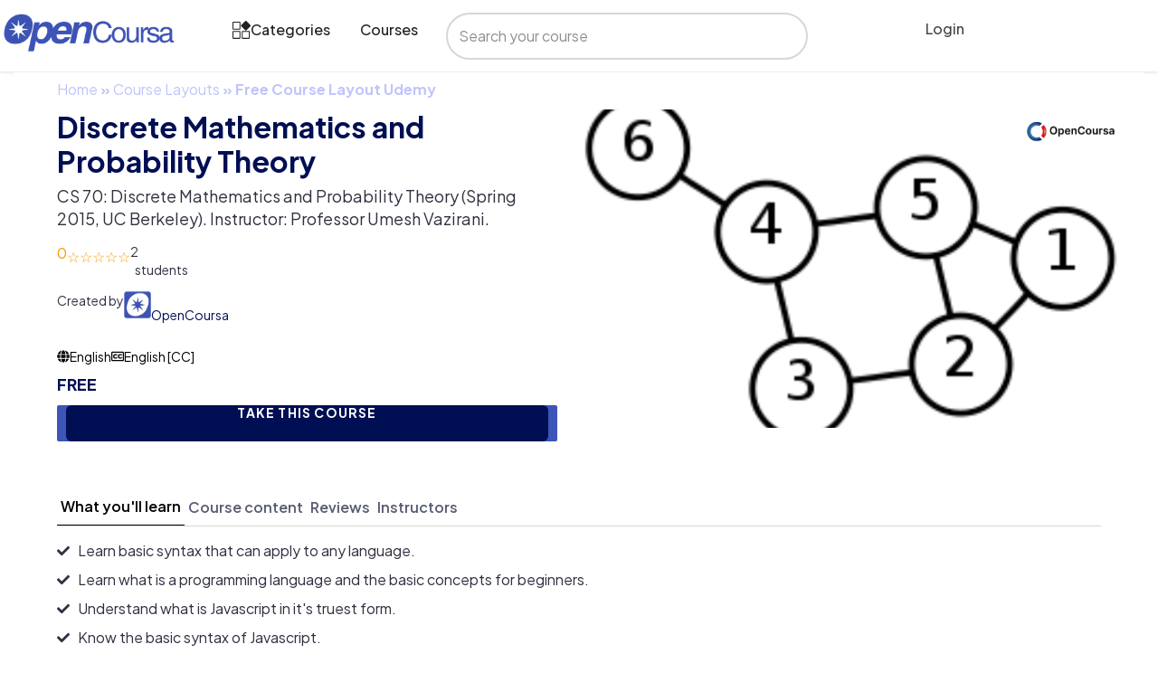

--- FILE ---
content_type: text/css; charset=utf-8
request_url: https://opencoursa.com/wp-content/themes/wplms/assets/css/modern.min.css?ver=4.970
body_size: 2725
content:
.modern #headertop,.modern nav .sub-menu>li{border-bottom:1px solid rgba(0,0,0,.08)}.modern header #searchform,.modern header .woocart,.modern nav .sub-menu{border:1px solid rgba(0,0,0,.08)}.modern .pusher{background:#FFF}.modern .pusher #title{background:url(../images/title_bg.jpg) center no-repeat;background-size:cover;padding-bottom:30px}.modern .pusher #title h1,.modern .pusher #title h3,.modern .pusher #title h5{color:#fff;position:relative}.modern .pusher #title .pagetitle{padding-left:30px}.modern .pusher #title .pagetitle h1:after{content:'';position:absolute;left:-30px;top:0;width:4px;height:100%;display:block;background:#009dd8}.modern .pusher #title .breadcrumbs{color:#fff;opacity:.8}.modern .pusher #title .breadcrumbs a,.modern .pusher #title .breadcrumbs li:before{color:#fff}.modern .pusher .courseheader #item-header,.modern .pusher .group_header #item-header,.modern .pusher .member_header #item-header{background:url(../images/title_bg.jpg)}.modern .pusher .courseheader #item-header a,.modern .pusher .courseheader #item-header h3,.modern .pusher .group_header #item-header a,.modern .pusher .group_header #item-header h3,.modern .pusher .member_header #item-header a,.modern .pusher .member_header #item-header h3{color:#fff}.modern #item-body,.modern .content,.modern .padder.content,.modern.page .content,.modern.single .content{padding:0}.modern #headertop{padding:0;z-index:1;position:relative}.modern #headertop ul.socialicons>li,.modern #headertop ul.topmenu>li{padding-top:8px;padding-bottom:8px;line-height:20px;border-left:1px solid rgba(0,0,0,.08)}.modern #headertop ul.socialicons>li:first-child,.modern #headertop ul.topmenu>li:first-child{border-left:1px solid rgba(0,0,0,.08)}.modern #headertop .headertop_content{padding-top:8px;padding-bottom:8px;line-height:20px}.modern header.fixed{-webkit-box-shadow:0 1px 0 rgba(0,0,0,.1);box-shadow:0 1px 0 rgba(0,0,0,.1)}.modern nav li a:hover,.modern nav li.current_menu_item a,.modern nav li.current_page_item a{position:relative;color:#78C8Ce}.modern .course_timeline li a,.modern .course_timeline li h4,.modern .course_timeline li li:hover a,.modern .course_timeline li.active a,.modern .course_timeline.accordion .section:after,.modern .unit_prevnext a{color:#444}.modern nav>li>a:hover:after{content:'';position:absolute;left:0;bottom:0;width:100%;height:2px;background:#78C8Ce}.modern .mooc .woocart .buttons,.modern .sleek .woocart .buttons,.modern.woocommerce .button,.modern.woocommerce-page #content input.button.alt{border:none}.modern .course_timeline,.modern .course_timeline li.unit_line,.modern .course_timeline li>span,.modern .unit_prevnext{border-color:rgba(0,0,0,.08)}.modern #content{padding-bottom:30px;position:relative;z-index:0}.modern footer{margin-top:0}.modern #unit_content{padding:0}.modern .unit_prevnext{margin:20px 0 0}.modern .course_timeline .section{border-top:1px solid rgba(0,0,0,.08);border-bottom:1px solid rgba(0,0,0,.08)}.modern .course_timeline .section:first-child{border-top:none}.modern .course_timeline .section:last-child{border-bottom:none}.modern .quiz_timeline .timeline_wrapper{border-color:rgba(0,0,0,.08)}.modern .pusher #buddypress a.button,.modern .pusher #buddypress input[type=button],.modern .pusher #buddypress input[type=submit],.modern .pusher .button,.modern .pusher .woocommerce #respond input#submit,.modern .pusher .woocommerce a.button,.modern .pusher .woocommerce button.button,.modern .pusher .woocommerce input.button,.modern .pusher input[type=submit]:not(#sidebar-wp-submit){border:none;color:#FFF;-webkit-box-shadow:0 2px 0 rgba(0,0,0,.2);box-shadow:0 2px 0 rgba(0,0,0,.2)}.modern .pusher #buddypress a.button:hover,.modern .pusher #buddypress input[type=button]:hover,.modern .pusher #buddypress input[type=submit]:hover,.modern .pusher .button:hover,.modern .pusher .woocommerce #respond input#submit:hover,.modern .pusher .woocommerce a.button:hover,.modern .pusher .woocommerce button.button:hover,.modern .pusher .woocommerce input.button:hover,.modern .pusher input[type=submit]:not(#sidebar-wp-submit):hover{-webkit-box-shadow:none;box-shadow:none;-webkit-transform:translateY(2px);transform:translateY(2px)}.modern .pusher h3.heading,.modern .pusher h4.widget_title{border:none}.modern .pusher h3.heading span,.modern .pusher h4.widget_title span{position:relative;padding-left:20px}.modern .pusher h3.heading span:before,.modern .pusher h4.widget_title span:before{content:'';background:#009dd8;position:absolute;left:0;top:0;width:4px;height:100%}.modern .vibe_carousel .flex-direction-nav a{background:0 0;color:#666;border:1px solid rgba(0,0,0,.08);border-radius:0;padding:9px}.modern .vibe_carousel .flex-direction-nav a.flex-prev,.modern .widget_carousel .flex-direction-nav a.flex-prev{right:34px}.widget .widget_title{border-bottom:none;position:relative}.modern #active_filters{margin:10px 0 0}.modern #active_filters li:first-child{margin:0 6px 0 0}#bbpress-forums .bbp-pagination .bbp-pagination-links span .modern.woocommerce a.button,.modern #bbpress-forums .bbp-pagination .bbp-pagination-links a.page-numbers,.modern.woocommerce #content input.button,.modern.woocommerce #respond input#submit,.modern.woocommerce button.button,.modern.woocommerce input.button,.modern.woocommerce nav.woocommerce-pagination ul li a,.modern.woocommerce ul.products li a.added_to_cart,.modern.woocommerce ul.products li a.button,.modern.woocommerce-page #content input.button,.modern.woocommerce-page #respond input#submit,.modern.woocommerce-page a.button,.modern.woocommerce-page button.button,.modern.woocommerce-page input.button{color:#FFF;-webkit-box-shadow:0 2px 0 rgba(0,0,0,.2);box-shadow:0 2px 0 rgba(0,0,0,.2)}#bbpress-forums .bbp-pagination .bbp-pagination-links span .modern.woocommerce a.button:hover,.modern #bbpress-forums .bbp-pagination .bbp-pagination-links a.page-numbers:hover,.modern.woocommerce #content input.button:hover,.modern.woocommerce #respond input#submit:hover,.modern.woocommerce button.button:hover,.modern.woocommerce input.button:hover,.modern.woocommerce nav.woocommerce-pagination ul li a:hover,.modern.woocommerce ul.products li a.added_to_cart:hover,.modern.woocommerce ul.products li a.button:hover,.modern.woocommerce-page #content input.button:hover,.modern.woocommerce-page #respond input#submit:hover,.modern.woocommerce-page a.button:hover,.modern.woocommerce-page button.button:hover,.modern.woocommerce-page input.button:hover{-webkit-box-shadow:none;box-shadow:none}.modern .mooc .woocart.active,.modern .sleek .woocart.active{padding:0}.modern #buddypress #pag-top.pagination{padding-top:15px}.modern #buddypress #activityform,.modern #buddypress .activity_content{padding:0}.modern #buddypress div.item-list-tabs{background:0 0;line-height:0;border-bottom:2px solid #ddd;margin:30px 0 0;overflow:visible}.modern #buddypress div.item-list-tabs ul{display:inline-block}.modern #buddypress div.item-list-tabs ul li a{background:0 0;padding:15px;position:relative}.modern #buddypress div.item-list-tabs ul li a span{padding:0 5px;border:none;background:0 0;color:#78C8Ce}.modern #buddypress .dir-list,.modern #buddypress div.item-list-tabs#subnav{padding-left:0;padding-right:0}.modern #buddypress div.item-list-tabs ul li a:hover{background:0 0}.modern #buddypress div.item-list-tabs ul li.current a,.modern #buddypress div.item-list-tabs ul li.selected a{background:0 0;color:#78C8Ce;border-color:#78C8Ce}.modern #buddypress div.item-list-tabs ul li.current a:after,.modern #buddypress div.item-list-tabs ul li.selected a:after{content:'';width:100%;background:#78C8Ce;height:2px;border-radius:2px;display:block;position:absolute;bottom:-2px;left:0}.modern #buddypress div.item-list-tabs ul li.current a span,.modern #buddypress div.item-list-tabs ul li.selected a span{background:#78C8Ce;color:#FFF}.modern #buddypress div.item-list-tabs#subnav ul li a{border:none;background:0 0}.modern #buddypress div.item-list-tabs#subnav ul li.current a,.modern #buddypress div.item-list-tabs#subnav ul li.selected a{color:#78C8Ce;background:0 0}.modern #buddypress .dir-list{padding-top:0}.modern.d2.directory #buddypress div.item-list-tabs{margin-top:0}.modern.d3.directory #buddypress div.item-list-tabs,.modern.d4.directory #buddypress div.item-list-tabs{border:1px solid rgba(0,0,0,.08)}.modern.d3.directory #buddypress div.item-list-tabs ul,.modern.d4.directory #buddypress div.item-list-tabs ul{width:100%}.modern.d3.directory #buddypress div.item-list-tabs ul li,.modern.d4.directory #buddypress div.item-list-tabs ul li{border-bottom:1px solid rgba(0,0,0,.08)}.modern.d3.directory #buddypress div.item-list-tabs ul li.current a:after,.modern.d3.directory #buddypress div.item-list-tabs ul li.selected a:after,.modern.d4.directory #buddypress div.item-list-tabs ul li.current a:after,.modern.d4.directory #buddypress div.item-list-tabs ul li.selected a:after{width:2px!important;height:100%!important;left:0;top:0}.modern.d3.directory #buddypress div.item-list-tabs ul li:last-child,.modern.d4.directory #buddypress div.item-list-tabs ul li:last-child{border:none}.modern.d3.directory #buddypress div.item-list-tabs#subnav,.modern.d4.directory #buddypress div.item-list-tabs#subnav{border:none;border-bottom:1px solid rgba(0,0,0,.08)}.modern #buddypress .dir-form .item-list-tabs#subnav{margin-bottom:0}.modern #buddypress .dir-form .item-list-tabs#subnav ul li a{border:2px solid}.modern.archive.d5 section#content,.modern.archive.d5 section#title,.modern.directory.d5 section#content,.modern.directory.d5 section#title{margin-top:0;padding-bottom:0}.modern.groups.single-item #buddypress div#item-header div#item-header-content{color:#444}.modern #buddypress div#item-header{background:#fafafa}.modern.groups.single-item.g4 #item-header #item-header-content{margin-top:30px}.modern.groups.single-item.g4 #item-header #item-header-content .highlight{color:#444;font-size:11px;text-transform:uppercase;font-weight:600;letter-spacing:1px}.modern.groups.single-item.g4 #item-header #item-header-avatar{margin:15px 0;border-radius:4px;overflow:hidden}.modern.groups.single-item.g4 #item-header #item-header-avatar a,.modern.groups.single-item.g4 #item-header #item-header-avatar img{width:100%}.modern.groups.single-item.g4 .item-list-tabs#object-nav{text-align:left;margin-bottom:0}.modern.groups.single-item.g4 #item-body{padding-top:0}.modern.groups.single-item.g4 #item-body .item-list-tabs#subnav{border-bottom:2px solid rgba(0,0,0,.08)}.modern.groups.single-item.g4 #item-body .item-list-tabs#subnav ul li{clear:none;float:left;display:inline-block;width:auto}.modern.groups.single-item.g4 #item-body .item-list-tabs#subnav ul li a{padding:15px}.modern #buddypress div#item-header #item-header-content{border:1px solid rgba(0,0,0,.08);border-top:none;border-bottom:none}.modern #buddypress div#item-header #item-header-content #item-meta,.modern #buddypress div#item-header #item-header-content #latest-update h6,.modern #buddypress div#item-header #item-header-content .location,.modern #buddypress div#item-header #item-header-content h3,.modern #buddypress div#item-header #item-header-content h3>a,.modern #buddypress div#item-header #item-header-content span.highlight a{color:#444}.modern #buddypress #item-nav{margin-top:0}.modern #buddypress #item-nav .item-list-tabs{margin:0;padding:0;border:1px solid rgba(0,0,0,.08)}.modern #buddypress #item-nav .item-list-tabs ul li{border-bottom:1px solid rgba(0,0,0,.08)}.modern #buddypress #item-nav .item-list-tabs ul li a{color:#444;text-align:left}.modern #buddypress #item-nav .item-list-tabs ul li.current,.modern #buddypress #item-nav .item-list-tabs ul li.selected{position:relative}.modern #buddypress #item-nav .item-list-tabs ul li.current a,.modern #buddypress #item-nav .item-list-tabs ul li.selected a{background:0 0;color:#78C8Ce}.modern #buddypress #item-nav .item-list-tabs ul li.current a:after,.modern #buddypress #item-nav .item-list-tabs ul li.selected a:after{content:'';width:2px;position:absolute;left:0;top:0;height:100%;background:#78C8Ce}.modern.single-course .course_title>h2,.modern.single-course .review_title,.modern.single-course .total_students{margin-left:0;margin-right:0;background:0 0;border-top:1px solid rgba(0,0,0,.08);border-bottom:1px solid rgba(0,0,0,.08)}.modern.g2.groups #buddypress #item-nav .item-list-tabs ul,.modern.g3.groups #buddypress #item-nav .item-list-tabs ul,.modern.g4.groups #buddypress #item-nav .item-list-tabs ul,.modern.p2.bp-user #buddypress #item-nav .item-list-tabs ul,.modern.p3.bp-user #buddypress #item-nav .item-list-tabs ul,.modern.p4.bp-user #buddypress #item-nav .item-list-tabs ul{float:left}.modern.g2.groups #buddypress #item-nav .item-list-tabs ul li.current a:after,.modern.g2.groups #buddypress #item-nav .item-list-tabs ul li.selected a:after,.modern.g3.groups #buddypress #item-nav .item-list-tabs ul li.current a:after,.modern.g3.groups #buddypress #item-nav .item-list-tabs ul li.selected a:after,.modern.g4.groups #buddypress #item-nav .item-list-tabs ul li.current a:after,.modern.g4.groups #buddypress #item-nav .item-list-tabs ul li.selected a:after,.modern.p2.bp-user #buddypress #item-nav .item-list-tabs ul li.current a:after,.modern.p2.bp-user #buddypress #item-nav .item-list-tabs ul li.selected a:after,.modern.p3.bp-user #buddypress #item-nav .item-list-tabs ul li.current a:after,.modern.p3.bp-user #buddypress #item-nav .item-list-tabs ul li.selected a:after,.modern.p4.bp-user #buddypress #item-nav .item-list-tabs ul li.current a:after,.modern.p4.bp-user #buddypress #item-nav .item-list-tabs ul li.selected a:after{width:100%;height:2px;top:auto;bottom:-2px}.modern.g2.groups #buddypress .wplms-dashboard,.modern.g3.groups #buddypress .wplms-dashboard,.modern.g4.groups #buddypress .wplms-dashboard,.modern.p2.bp-user #buddypress .wplms-dashboard,.modern.p3.bp-user #buddypress .wplms-dashboard,.modern.p4.bp-user #buddypress .wplms-dashboard{margin-top:30px}.modern.g2.groups #buddypress #item-header #item-header-content,.modern.g3.groups #buddypress #item-header #item-header-content,.modern.g4.groups #buddypress #item-header #item-header-content,.modern.p2.bp-user #buddypress #item-header #item-header-content,.modern.p3.bp-user #buddypress #item-header #item-header-content,.modern.p4.bp-user #buddypress #item-header #item-header-content{padding:0;border:none}.modern.g2.groups #buddypress div.item-list-tabs#object-nav li .flexMenu-popup,.modern.g3.groups #buddypress div.item-list-tabs#object-nav li .flexMenu-popup,.modern.g4.groups #buddypress div.item-list-tabs#object-nav li .flexMenu-popup,.modern.p2.bp-user #buddypress div.item-list-tabs#object-nav li .flexMenu-popup,.modern.p3.bp-user #buddypress div.item-list-tabs#object-nav li .flexMenu-popup,.modern.p4.bp-user #buddypress div.item-list-tabs#object-nav li .flexMenu-popup{border:1px solid rgba(0,0,0,.08);background:#FFF}.modern.g2.groups #item-body,.modern.g3.groups #item-body,.modern.p2.bp-user #item-body,.modern.p3.bp-user #item-body{padding-top:15px}.modern.single-course.c2 .course_header,.modern.single-course.c2 .course_header #item-header div#item-header-content,.modern.single-course.c2 .course_header #item-header div#item-header-content .breadcrumbs li+li:before,.modern.single-course.c2 .course_header #item-header div#item-header-content a,.modern.single-course.c3 .course_header,.modern.single-course.c3 .course_header #item-header div#item-header-content,.modern.single-course.c3 .course_header #item-header div#item-header-content .breadcrumbs li+li:before,.modern.single-course.c3 .course_header #item-header div#item-header-content a,.modern.single-course.c5 .course_header,.modern.single-course.c5 .course_header #item-header div#item-header-content,.modern.single-course.c5 .course_header #item-header div#item-header-content .breadcrumbs li+li:before,.modern.single-course.c5 .course_header #item-header div#item-header-content a{color:#fff}.modern.single-course.c2 .course_header #item-header .widget.pricing,.modern.single-course.c3 .course_header #item-header .widget.pricing,.modern.single-course.c5 .course_header #item-header .widget.pricing{padding:15px}.modern.single-course.c2 #item-nav,.modern.single-course.c3 #item-nav,.modern.single-course.c5 #item-nav{margin-top:0;background:#FFF;border-top:1px solid rgba(0,0,0,.08);border-bottom:1px solid rgba(0,0,0,.08)}.modern.single-course.c2 #item-nav .item-list-tabs#object-nav,.modern.single-course.c3 #item-nav .item-list-tabs#object-nav,.modern.single-course.c5 #item-nav .item-list-tabs#object-nav{margin:0;padding:0;border:none}.modern.single-course.c2 #item-nav .item-list-tabs#object-nav ul li,.modern.single-course.c3 #item-nav .item-list-tabs#object-nav ul li,.modern.single-course.c5 #item-nav .item-list-tabs#object-nav ul li{border:none}.modern.single-course.c2 #item-nav .item-list-tabs#object-nav ul li a,.modern.single-course.c3 #item-nav .item-list-tabs#object-nav ul li a,.modern.single-course.c5 #item-nav .item-list-tabs#object-nav ul li a{color:#444;text-align:left}.modern.single-course.c2 #item-nav .item-list-tabs#object-nav ul li.current,.modern.single-course.c2 #item-nav .item-list-tabs#object-nav ul li.selected,.modern.single-course.c3 #item-nav .item-list-tabs#object-nav ul li.current,.modern.single-course.c3 #item-nav .item-list-tabs#object-nav ul li.selected,.modern.single-course.c5 #item-nav .item-list-tabs#object-nav ul li.current,.modern.single-course.c5 #item-nav .item-list-tabs#object-nav ul li.selected{position:relative}.modern.single-course.c2 #item-nav .item-list-tabs#object-nav ul li.current a,.modern.single-course.c2 #item-nav .item-list-tabs#object-nav ul li.selected a,.modern.single-course.c3 #item-nav .item-list-tabs#object-nav ul li.current a,.modern.single-course.c3 #item-nav .item-list-tabs#object-nav ul li.selected a,.modern.single-course.c5 #item-nav .item-list-tabs#object-nav ul li.current a,.modern.single-course.c5 #item-nav .item-list-tabs#object-nav ul li.selected a{background:0 0;color:#78C8Ce}.modern.single-course.c2 #item-nav .item-list-tabs#object-nav ul li.current a:after,.modern.single-course.c2 #item-nav .item-list-tabs#object-nav ul li.selected a:after,.modern.single-course.c3 #item-nav .item-list-tabs#object-nav ul li.current a:after,.modern.single-course.c3 #item-nav .item-list-tabs#object-nav ul li.selected a:after,.modern.single-course.c5 #item-nav .item-list-tabs#object-nav ul li.current a:after,.modern.single-course.c5 #item-nav .item-list-tabs#object-nav ul li.selected a:after{content:'';position:absolute;background:#78C8Ce;width:100%;height:2px;top:auto;left:0;bottom:-2px}.modern.single-course.c2 .course_description+.course_curriculum .course_title h2,.modern.single-course.c3 .course_description+.course_curriculum .course_title h2,.modern.single-course.c5 .course_description+.course_curriculum .course_title h2{padding:15px 0}.modern.single-course.c2 .students_undertaking,.modern.single-course.c3 .students_undertaking,.modern.single-course.c5 .students_undertaking{border:1px solid rgba(0,0,0,.08)}.modern.single-course.c5 .course_header #item-header .widget.pricing{background:#FFF}.modern.single-course.submissions .course_sub_action{position:relative}.modern.single-course.submissions .course_sub_action.current a{color:#78C8Ce}.modern .countdown,.modern .counttime,.modern .quiz_bar .ques_link{color:#444}.modern.single-course.submissions .course_sub_action.current a:after{content:'';position:absolute;left:0;bottom:-2px;height:2px;width:100%;background:#78C8Ce}.single-course.c3.modern #item-nav .item-list-tabs#object-nav li.flexMenu-viewMore .flexMenu-popup,.single-course.c4.modern #item-nav .item-list-tabs#object-nav li.flexMenu-viewMore .flexMenu-popup{background:#FFF;border:1px solid rgba(0,0,0,.08)}.single-course.c3.modern #buddypress div#item-header #item-header-content,.single-course.c4.modern #buddypress div#item-header #item-header-content{border:none;padding:0}.modern #footerbottom,.modern footer,.modern footer .footerbottom{border-top:1px solid rgba(0,0,0,.08)}.modern .widget.pricing{border:1px solid rgba(0,0,0,.08);background:#Fafafa}.modern .widget .course_filters{border:1px solid rgba(0,0,0,.08);border-radius:2px}.modern footer .form_field,.modern footer input[type=text]{border:1px solid rgba(0,0,0,.08);color:#444}.modern .dash-widget{border:1px solid rgba(0,0,0,.08)}.modern .quiz_bar{border:2px solid #444}

--- FILE ---
content_type: text/css; charset=utf-8
request_url: https://opencoursa.com/wp-content/uploads/elementor/css/post-217169.css?ver=1764902935
body_size: 1958
content:
.elementor-217169 .elementor-element.elementor-element-e6fdd11{--display:flex;--flex-direction:row;--container-widget-width:initial;--container-widget-height:100%;--container-widget-flex-grow:1;--container-widget-align-self:stretch;--flex-wrap-mobile:wrap;--gap:0px 0px;--row-gap:0px;--column-gap:0px;border-style:solid;--border-style:solid;border-width:2px 0px 0px 0px;--border-top-width:2px;--border-right-width:0px;--border-bottom-width:0px;--border-left-width:0px;border-color:#E7E7E7;--border-color:#E7E7E7;--border-radius:0px 0px 0px 0px;--padding-top:50px;--padding-bottom:50px;--padding-left:0px;--padding-right:0px;}.elementor-217169 .elementor-element.elementor-element-e6fdd11:not(.elementor-motion-effects-element-type-background), .elementor-217169 .elementor-element.elementor-element-e6fdd11 > .elementor-motion-effects-container > .elementor-motion-effects-layer{background-color:#FDFDFD;}.elementor-217169 .elementor-element.elementor-element-6e6b8347{--display:flex;--flex-direction:column;--container-widget-width:100%;--container-widget-height:initial;--container-widget-flex-grow:0;--container-widget-align-self:initial;--flex-wrap-mobile:wrap;}.elementor-widget-heading .elementor-heading-title{font-family:var( --e-global-typography-primary-font-family ), Sans-serif;font-weight:var( --e-global-typography-primary-font-weight );color:var( --e-global-color-primary );}.elementor-217169 .elementor-element.elementor-element-2221cda1 .elementor-heading-title{font-family:"Plus Jakarta Sans", Sans-serif;font-size:18px;font-weight:800;text-transform:capitalize;color:var( --e-global-color-fb7cfae );}.elementor-widget-icon-list .elementor-icon-list-item:not(:last-child):after{border-color:var( --e-global-color-text );}.elementor-widget-icon-list .elementor-icon-list-icon i{color:var( --e-global-color-primary );}.elementor-widget-icon-list .elementor-icon-list-icon svg{fill:var( --e-global-color-primary );}.elementor-widget-icon-list .elementor-icon-list-item > .elementor-icon-list-text, .elementor-widget-icon-list .elementor-icon-list-item > a{font-family:var( --e-global-typography-text-font-family ), Sans-serif;font-weight:var( --e-global-typography-text-font-weight );}.elementor-widget-icon-list .elementor-icon-list-text{color:var( --e-global-color-secondary );}.elementor-217169 .elementor-element.elementor-element-17698716 .elementor-icon-list-items:not(.elementor-inline-items) .elementor-icon-list-item:not(:last-child){padding-block-end:calc(5px/2);}.elementor-217169 .elementor-element.elementor-element-17698716 .elementor-icon-list-items:not(.elementor-inline-items) .elementor-icon-list-item:not(:first-child){margin-block-start:calc(5px/2);}.elementor-217169 .elementor-element.elementor-element-17698716 .elementor-icon-list-items.elementor-inline-items .elementor-icon-list-item{margin-inline:calc(5px/2);}.elementor-217169 .elementor-element.elementor-element-17698716 .elementor-icon-list-items.elementor-inline-items{margin-inline:calc(-5px/2);}.elementor-217169 .elementor-element.elementor-element-17698716 .elementor-icon-list-items.elementor-inline-items .elementor-icon-list-item:after{inset-inline-end:calc(-5px/2);}.elementor-217169 .elementor-element.elementor-element-17698716 .elementor-icon-list-icon i{transition:color 0.3s;}.elementor-217169 .elementor-element.elementor-element-17698716 .elementor-icon-list-icon svg{transition:fill 0.3s;}.elementor-217169 .elementor-element.elementor-element-17698716{--e-icon-list-icon-size:14px;--icon-vertical-offset:0px;}.elementor-217169 .elementor-element.elementor-element-17698716 .elementor-icon-list-item > .elementor-icon-list-text, .elementor-217169 .elementor-element.elementor-element-17698716 .elementor-icon-list-item > a{font-family:"Plus Jakarta Sans", Sans-serif;font-size:14px;font-weight:400;}.elementor-217169 .elementor-element.elementor-element-17698716 .elementor-icon-list-text{color:var( --e-global-color-25e9176 );transition:color 0.3s;}.elementor-217169 .elementor-element.elementor-element-1005d669{--display:flex;--flex-direction:column;--container-widget-width:100%;--container-widget-height:initial;--container-widget-flex-grow:0;--container-widget-align-self:initial;--flex-wrap-mobile:wrap;}.elementor-217169 .elementor-element.elementor-element-56ff7284 .elementor-heading-title{font-family:"Plus Jakarta Sans", Sans-serif;font-size:18px;font-weight:800;text-transform:capitalize;color:var( --e-global-color-fb7cfae );}.elementor-217169 .elementor-element.elementor-element-18478704 .elementor-icon-list-items:not(.elementor-inline-items) .elementor-icon-list-item:not(:last-child){padding-block-end:calc(5px/2);}.elementor-217169 .elementor-element.elementor-element-18478704 .elementor-icon-list-items:not(.elementor-inline-items) .elementor-icon-list-item:not(:first-child){margin-block-start:calc(5px/2);}.elementor-217169 .elementor-element.elementor-element-18478704 .elementor-icon-list-items.elementor-inline-items .elementor-icon-list-item{margin-inline:calc(5px/2);}.elementor-217169 .elementor-element.elementor-element-18478704 .elementor-icon-list-items.elementor-inline-items{margin-inline:calc(-5px/2);}.elementor-217169 .elementor-element.elementor-element-18478704 .elementor-icon-list-items.elementor-inline-items .elementor-icon-list-item:after{inset-inline-end:calc(-5px/2);}.elementor-217169 .elementor-element.elementor-element-18478704 .elementor-icon-list-icon i{transition:color 0.3s;}.elementor-217169 .elementor-element.elementor-element-18478704 .elementor-icon-list-icon svg{transition:fill 0.3s;}.elementor-217169 .elementor-element.elementor-element-18478704{--e-icon-list-icon-size:14px;--icon-vertical-offset:0px;}.elementor-217169 .elementor-element.elementor-element-18478704 .elementor-icon-list-item > .elementor-icon-list-text, .elementor-217169 .elementor-element.elementor-element-18478704 .elementor-icon-list-item > a{font-family:"Plus Jakarta Sans", Sans-serif;font-size:14px;font-weight:400;}.elementor-217169 .elementor-element.elementor-element-18478704 .elementor-icon-list-text{color:var( --e-global-color-25e9176 );transition:color 0.3s;}.elementor-217169 .elementor-element.elementor-element-74eb7c43{--display:flex;--flex-direction:column;--container-widget-width:100%;--container-widget-height:initial;--container-widget-flex-grow:0;--container-widget-align-self:initial;--flex-wrap-mobile:wrap;--gap:10px 10px;--row-gap:10px;--column-gap:10px;}.elementor-217169 .elementor-element.elementor-element-52c32452{padding:0px 0px 10px 0px;}.elementor-217169 .elementor-element.elementor-element-52c32452 .elementor-heading-title{font-family:"Plus Jakarta Sans", Sans-serif;font-size:18px;font-weight:800;text-transform:capitalize;color:var( --e-global-color-fb7cfae );}.elementor-widget-image .widget-image-caption{color:var( --e-global-color-text );font-family:var( --e-global-typography-text-font-family ), Sans-serif;font-weight:var( --e-global-typography-text-font-weight );}.elementor-217169 .elementor-element.elementor-element-4d15ae0a{text-align:left;}.elementor-217169 .elementor-element.elementor-element-4d15ae0a img{width:175px;border-style:solid;border-width:2px 2px 2px 2px;border-color:#E7E7E7;border-radius:8px 8px 8px 8px;}.elementor-217169 .elementor-element.elementor-element-9d8a832{text-align:left;}.elementor-217169 .elementor-element.elementor-element-9d8a832 img{width:175px;border-style:solid;border-width:2px 2px 2px 2px;border-color:#E7E7E7;border-radius:8px 8px 8px 8px;}.elementor-217169 .elementor-element.elementor-element-f636a5f{--display:flex;--flex-direction:column;--container-widget-width:100%;--container-widget-height:initial;--container-widget-flex-grow:0;--container-widget-align-self:initial;--flex-wrap-mobile:wrap;}.elementor-217169 .elementor-element.elementor-element-8170f02 .elementor-heading-title{font-family:"Plus Jakarta Sans", Sans-serif;font-size:18px;font-weight:800;text-transform:capitalize;color:var( --e-global-color-fb7cfae );}.elementor-217169 .elementor-element.elementor-element-ccd3f2d .elementor-heading-title{font-family:"Plus Jakarta Sans", Sans-serif;font-size:14px;font-weight:400;line-height:22px;color:var( --e-global-color-25e9176 );}.elementor-widget-form .elementor-field-group > label, .elementor-widget-form .elementor-field-subgroup label{color:var( --e-global-color-text );}.elementor-widget-form .elementor-field-group > label{font-family:var( --e-global-typography-text-font-family ), Sans-serif;font-weight:var( --e-global-typography-text-font-weight );}.elementor-widget-form .elementor-field-type-html{color:var( --e-global-color-text );font-family:var( --e-global-typography-text-font-family ), Sans-serif;font-weight:var( --e-global-typography-text-font-weight );}.elementor-widget-form .elementor-field-group .elementor-field{color:var( --e-global-color-text );}.elementor-widget-form .elementor-field-group .elementor-field, .elementor-widget-form .elementor-field-subgroup label{font-family:var( --e-global-typography-text-font-family ), Sans-serif;font-weight:var( --e-global-typography-text-font-weight );}.elementor-widget-form .elementor-button{font-family:var( --e-global-typography-accent-font-family ), Sans-serif;font-weight:var( --e-global-typography-accent-font-weight );}.elementor-widget-form .e-form__buttons__wrapper__button-next{background-color:var( --e-global-color-accent );}.elementor-widget-form .elementor-button[type="submit"]{background-color:var( --e-global-color-accent );}.elementor-widget-form .e-form__buttons__wrapper__button-previous{background-color:var( --e-global-color-accent );}.elementor-widget-form .elementor-message{font-family:var( --e-global-typography-text-font-family ), Sans-serif;font-weight:var( --e-global-typography-text-font-weight );}.elementor-widget-form .e-form__indicators__indicator, .elementor-widget-form .e-form__indicators__indicator__label{font-family:var( --e-global-typography-accent-font-family ), Sans-serif;font-weight:var( --e-global-typography-accent-font-weight );}.elementor-widget-form{--e-form-steps-indicator-inactive-primary-color:var( --e-global-color-text );--e-form-steps-indicator-active-primary-color:var( --e-global-color-accent );--e-form-steps-indicator-completed-primary-color:var( --e-global-color-accent );--e-form-steps-indicator-progress-color:var( --e-global-color-accent );--e-form-steps-indicator-progress-background-color:var( --e-global-color-text );--e-form-steps-indicator-progress-meter-color:var( --e-global-color-text );}.elementor-widget-form .e-form__indicators__indicator__progress__meter{font-family:var( --e-global-typography-accent-font-family ), Sans-serif;font-weight:var( --e-global-typography-accent-font-weight );}.elementor-217169 .elementor-element.elementor-element-55d3763b .elementor-field-group{padding-right:calc( 5px/2 );padding-left:calc( 5px/2 );}.elementor-217169 .elementor-element.elementor-element-55d3763b .elementor-form-fields-wrapper{margin-left:calc( -5px/2 );margin-right:calc( -5px/2 );}body.rtl .elementor-217169 .elementor-element.elementor-element-55d3763b .elementor-labels-inline .elementor-field-group > label{padding-left:0px;}body:not(.rtl) .elementor-217169 .elementor-element.elementor-element-55d3763b .elementor-labels-inline .elementor-field-group > label{padding-right:0px;}body .elementor-217169 .elementor-element.elementor-element-55d3763b .elementor-labels-above .elementor-field-group > label{padding-bottom:0px;}.elementor-217169 .elementor-element.elementor-element-55d3763b .elementor-field-group > label{font-family:"Plus Jakarta Sans", Sans-serif;font-weight:400;}.elementor-217169 .elementor-element.elementor-element-55d3763b .elementor-field-type-html{padding-bottom:0px;}.elementor-217169 .elementor-element.elementor-element-55d3763b .elementor-field-group .elementor-field{color:#000000;}.elementor-217169 .elementor-element.elementor-element-55d3763b .elementor-field-group .elementor-field, .elementor-217169 .elementor-element.elementor-element-55d3763b .elementor-field-subgroup label{font-size:16px;font-weight:300;text-transform:none;font-style:normal;text-decoration:none;line-height:1.6em;}.elementor-217169 .elementor-element.elementor-element-55d3763b .elementor-field-group .elementor-field:not(.elementor-select-wrapper){border-color:#E7E7E7;border-width:2px 2px 2px 2px;border-radius:4px 4px 4px 4px;}.elementor-217169 .elementor-element.elementor-element-55d3763b .elementor-field-group .elementor-select-wrapper select{border-color:#E7E7E7;border-width:2px 2px 2px 2px;border-radius:4px 4px 4px 4px;}.elementor-217169 .elementor-element.elementor-element-55d3763b .elementor-field-group .elementor-select-wrapper::before{color:#E7E7E7;}.elementor-217169 .elementor-element.elementor-element-55d3763b .elementor-button{font-family:"Plus Jakarta Sans", Sans-serif;font-size:16px;font-weight:600;text-transform:uppercase;border-radius:4px 4px 4px 4px;padding:0px 0px 0px 0px;}.elementor-217169 .elementor-element.elementor-element-55d3763b .e-form__buttons__wrapper__button-next{background-color:var( --e-global-color-primary );color:var( --e-global-color-172ecbc );}.elementor-217169 .elementor-element.elementor-element-55d3763b .elementor-button[type="submit"]{background-color:var( --e-global-color-primary );color:var( --e-global-color-172ecbc );}.elementor-217169 .elementor-element.elementor-element-55d3763b .elementor-button[type="submit"] svg *{fill:var( --e-global-color-172ecbc );}.elementor-217169 .elementor-element.elementor-element-55d3763b .e-form__buttons__wrapper__button-previous{background-color:var( --e-global-color-accent );color:#ffffff;}.elementor-217169 .elementor-element.elementor-element-55d3763b .e-form__buttons__wrapper__button-next:hover{color:var( --e-global-color-e242855 );}.elementor-217169 .elementor-element.elementor-element-55d3763b .elementor-button[type="submit"]:hover{color:var( --e-global-color-e242855 );}.elementor-217169 .elementor-element.elementor-element-55d3763b .elementor-button[type="submit"]:hover svg *{fill:var( --e-global-color-e242855 );}.elementor-217169 .elementor-element.elementor-element-55d3763b .e-form__buttons__wrapper__button-previous:hover{color:#ffffff;}.elementor-217169 .elementor-element.elementor-element-55d3763b .elementor-message{font-family:"Roboto", Sans-serif;font-size:16px;font-weight:300;text-transform:none;font-style:normal;text-decoration:none;line-height:1.6em;letter-spacing:-0.45px;}.elementor-217169 .elementor-element.elementor-element-55d3763b .elementor-message.elementor-message-success{color:#000000;}.elementor-217169 .elementor-element.elementor-element-55d3763b .elementor-message.elementor-message-danger{color:#000000;}.elementor-217169 .elementor-element.elementor-element-55d3763b .elementor-message.elementor-help-inline{color:#000000;}.elementor-217169 .elementor-element.elementor-element-55d3763b{--e-form-steps-indicators-spacing:20px;--e-form-steps-indicator-padding:30px;--e-form-steps-indicator-inactive-secondary-color:#ffffff;--e-form-steps-indicator-active-secondary-color:#ffffff;--e-form-steps-indicator-completed-secondary-color:#ffffff;--e-form-steps-divider-width:1px;--e-form-steps-divider-gap:10px;}.elementor-217169 .elementor-element.elementor-element-7c03531b{--display:flex;--flex-direction:column;--container-widget-width:100%;--container-widget-height:initial;--container-widget-flex-grow:0;--container-widget-align-self:initial;--flex-wrap-mobile:wrap;--justify-content:center;--padding-top:1px;--padding-bottom:1px;--padding-left:1px;--padding-right:1px;}.elementor-217169 .elementor-element.elementor-element-6a6a546c{--display:grid;--e-con-grid-template-columns:repeat(2, 1fr);--e-con-grid-template-rows:repeat(1, 1fr);--grid-auto-flow:row;--align-items:center;border-style:solid;--border-style:solid;border-width:2px 0px 0px 0px;--border-top-width:2px;--border-right-width:0px;--border-bottom-width:0px;--border-left-width:0px;border-color:#E7E7E7;--border-color:#E7E7E7;--padding-top:25px;--padding-bottom:25px;--padding-left:0px;--padding-right:0px;}.elementor-217169 .elementor-element.elementor-element-546a5d86{text-align:left;}.elementor-217169 .elementor-element.elementor-element-546a5d86 .elementor-heading-title{font-size:16px;font-weight:400;color:var( --e-global-color-25e9176 );}.elementor-217169 .elementor-element.elementor-element-7386ff9b{--grid-template-columns:repeat(0, auto);text-align:right;--icon-size:16px;--grid-column-gap:10px;--grid-row-gap:0px;}.elementor-217169 .elementor-element.elementor-element-7386ff9b .elementor-social-icon{background-color:#F8F3EF;--icon-padding:8px;}.elementor-217169 .elementor-element.elementor-element-7386ff9b .elementor-social-icon i{color:var( --e-global-color-text );}.elementor-217169 .elementor-element.elementor-element-7386ff9b .elementor-social-icon svg{fill:var( --e-global-color-text );}.elementor-217169 .elementor-element.elementor-element-7386ff9b .elementor-icon{border-radius:50px 50px 50px 50px;}.elementor-217169 .elementor-element.elementor-element-7386ff9b .elementor-social-icon:hover{background-color:#F8F3EF;}.elementor-217169 .elementor-element.elementor-element-7386ff9b .elementor-social-icon:hover i{color:var( --e-global-color-fb7cfae );}.elementor-217169 .elementor-element.elementor-element-7386ff9b .elementor-social-icon:hover svg{fill:var( --e-global-color-fb7cfae );}.elementor-theme-builder-content-area{height:400px;}.elementor-location-header:before, .elementor-location-footer:before{content:"";display:table;clear:both;}@media(max-width:1024px){.elementor-217169 .elementor-element.elementor-element-55d3763b .elementor-field-group .elementor-field, .elementor-217169 .elementor-element.elementor-element-55d3763b .elementor-field-subgroup label{font-size:14px;}.elementor-217169 .elementor-element.elementor-element-55d3763b .elementor-message{font-size:14px;}.elementor-217169 .elementor-element.elementor-element-6a6a546c{--grid-auto-flow:row;}.elementor-217169 .elementor-element.elementor-element-7386ff9b{--icon-size:13px;--grid-column-gap:10px;}}@media(max-width:767px){.elementor-217169 .elementor-element.elementor-element-e6fdd11{--gap:40px 40px;--row-gap:40px;--column-gap:40px;--padding-top:20px;--padding-bottom:20px;--padding-left:20px;--padding-right:20px;}.elementor-217169 .elementor-element.elementor-element-6a6a546c{--e-con-grid-template-columns:repeat(1, 1fr);--grid-auto-flow:row;}.elementor-217169 .elementor-element.elementor-element-546a5d86{text-align:center;}.elementor-217169 .elementor-element.elementor-element-546a5d86 .elementor-heading-title{line-height:19px;}.elementor-217169 .elementor-element.elementor-element-7386ff9b{text-align:center;}}@media(min-width:768px){.elementor-217169 .elementor-element.elementor-element-6e6b8347{--width:20%;}.elementor-217169 .elementor-element.elementor-element-1005d669{--width:20%;}.elementor-217169 .elementor-element.elementor-element-74eb7c43{--width:20%;}.elementor-217169 .elementor-element.elementor-element-f636a5f{--width:40%;}}